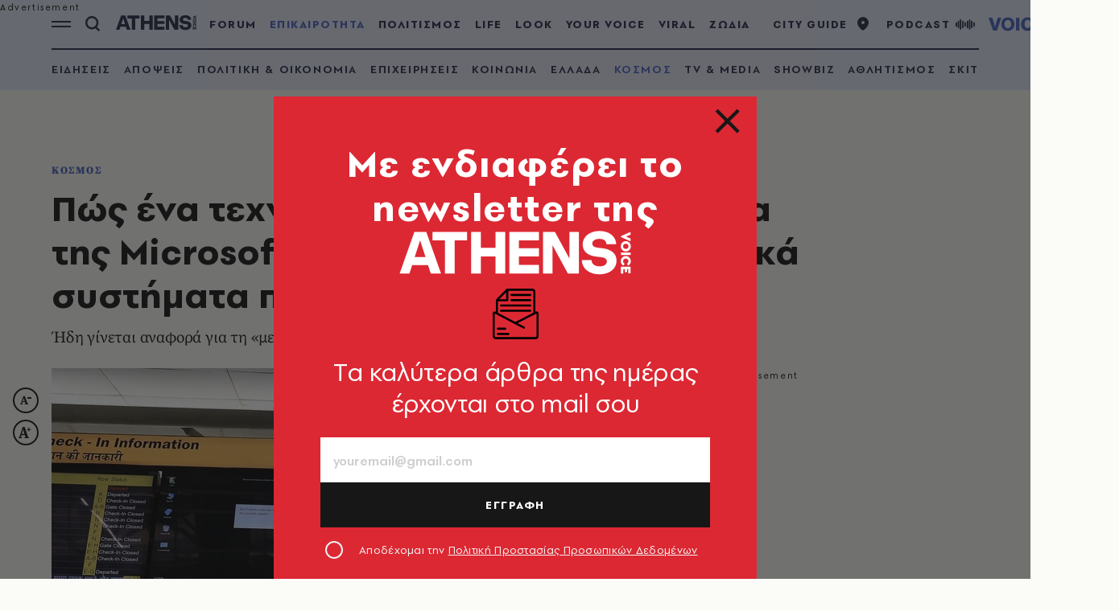

--- FILE ---
content_type: text/javascript
request_url: https://www.athensvoice.gr/content/dist/app/toTop.js?v=EnmLmknCqV08JLP_AUQaIg5V363lzaIv7fySeJr2miE&k=web-69858cdc75
body_size: 32
content:
$$plugins.define("toTop",["EventUtils"],function(t,o,i){function n(){var o=window.scrollY;window.innerHeight/2<o?t.classList.add("show"):t.classList.remove("show")}t.addEventListener("click",()=>window.scrollTo({top:0,behavior:"smooth"})),n(),window.addEventListener("scroll",EventUtils.throttle(n,50))});

--- FILE ---
content_type: text/javascript
request_url: https://www.athensvoice.gr/content/dist/app/Utils/dom.js?v=_s-MwOwkzymTfgnqT-LsEg9JX_KqOgSWV4hERpn9Cgg&k=web-69858cdc75
body_size: 447
content:
define(function(){let o=e=>Array.isArray(e)?e:Array.prototype.slice.call(e);let l=(e,t)=>{Array.prototype.forEach.call(o(e),t)};let r=(e,t)=>(e.matches||Element.prototype.matchesSelector||Element.prototype.mozMatchesSelector||Element.prototype.msMatchesSelector||Element.prototype.oMatchesSelector||Element.prototype.webkitMatchesSelector).call(e,t);return{dispatchEvent:(e,t)=>{let r;return window.CustomEvent&&"function"==typeof window.CustomEvent?r=new CustomEvent(e,{detail:t,cancelable:!0,bubbles:!1}):(r=document.createEvent("CustomEvent")).initCustomEvent(e,!1,!0,t),window.document.dispatchEvent(r)},closest:(e,t)=>{for(;e;){if(r(e,t))return e;e=e.parentElement}return null},matches:r,reduce:(e,t,r)=>Array.prototype.reduce.call(o(e),t,r),map:(e,t)=>Array.prototype.map.call(o(e),t),filter:(e,t)=>Array.prototype.filter.call(o(e),t),offset:e=>{e=e.getBoundingClientRect();return{top:e.top+document.body.scrollTop,left:e.left+document.body.scrollLeft}},forEach:l,replace:(e,t)=>{let r=document.createDocumentFragment();void 0===t.length&&(t=[t]),l(t,e=>{r.appendChild(e)});t=e.parentElement;t&&t.replaceChild(r,e)},remove:e=>{e.parentNode&&e.parentNode.removeChild(e)},empty:e=>{for(;e.firstChild;)e.removeChild(e.firstChild)},hide:e=>{e.style.display="none"},show:e=>{e.style.display=""},parseHtml:e=>{var t=document.createElement("div");return t.innerHTML=e.trim(),t.children}}});